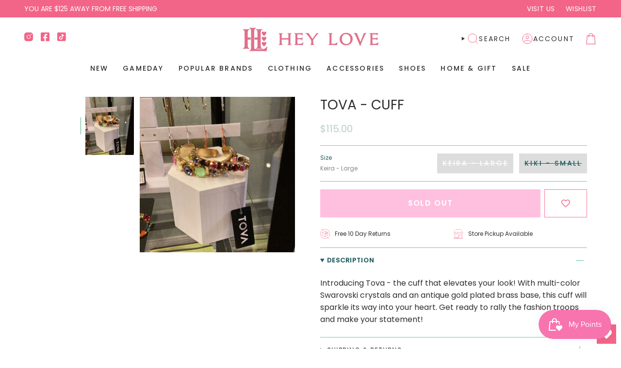

--- FILE ---
content_type: text/html; charset=utf-8
request_url: https://heylovetexas.com/products/tova-cuff?section_id=api-product-grid-item
body_size: 655
content:
<div id="shopify-section-api-product-grid-item" class="shopify-section">

<div data-api-content>
<div class="grid-item product-item product-item--centered product-item--outer-text "
  id="product-item--api-product-grid-item-9458296029502"
  data-grid-item
>
  <div class="product-item__image" data-product-image>
    <a class="product-link" href="/products/tova-cuff" aria-label="Tova - Cuff" data-product-link="/products/tova-cuff"><div class="product-item__bg" data-product-image-default>
          
<figure class="image-wrapper image-wrapper--cover lazy-image lazy-image--backfill is-loading" style="--aspect-ratio: 0.6666666666666666;" data-aos="img-in"
  data-aos-delay="0"
  data-aos-duration="800"
  data-aos-anchor="#product-item--api-product-grid-item-9458296029502"
  data-aos-easing="ease-out-quart"><img src="//heylovetexas.com/cdn/shop/files/1706D7CA-86AE-4B0B-AF34-759D2799E548.jpg?crop=center&amp;height=1620&amp;v=1693342761&amp;width=1080" alt="" width="1080" height="1620" loading="eager" srcset="//heylovetexas.com/cdn/shop/files/1706D7CA-86AE-4B0B-AF34-759D2799E548.jpg?v=1693342761&amp;width=136 136w, //heylovetexas.com/cdn/shop/files/1706D7CA-86AE-4B0B-AF34-759D2799E548.jpg?v=1693342761&amp;width=160 160w, //heylovetexas.com/cdn/shop/files/1706D7CA-86AE-4B0B-AF34-759D2799E548.jpg?v=1693342761&amp;width=180 180w, //heylovetexas.com/cdn/shop/files/1706D7CA-86AE-4B0B-AF34-759D2799E548.jpg?v=1693342761&amp;width=220 220w, //heylovetexas.com/cdn/shop/files/1706D7CA-86AE-4B0B-AF34-759D2799E548.jpg?v=1693342761&amp;width=254 254w, //heylovetexas.com/cdn/shop/files/1706D7CA-86AE-4B0B-AF34-759D2799E548.jpg?v=1693342761&amp;width=284 284w, //heylovetexas.com/cdn/shop/files/1706D7CA-86AE-4B0B-AF34-759D2799E548.jpg?v=1693342761&amp;width=292 292w, //heylovetexas.com/cdn/shop/files/1706D7CA-86AE-4B0B-AF34-759D2799E548.jpg?v=1693342761&amp;width=320 320w, //heylovetexas.com/cdn/shop/files/1706D7CA-86AE-4B0B-AF34-759D2799E548.jpg?v=1693342761&amp;width=480 480w, //heylovetexas.com/cdn/shop/files/1706D7CA-86AE-4B0B-AF34-759D2799E548.jpg?v=1693342761&amp;width=528 528w, //heylovetexas.com/cdn/shop/files/1706D7CA-86AE-4B0B-AF34-759D2799E548.jpg?v=1693342761&amp;width=640 640w, //heylovetexas.com/cdn/shop/files/1706D7CA-86AE-4B0B-AF34-759D2799E548.jpg?v=1693342761&amp;width=720 720w, //heylovetexas.com/cdn/shop/files/1706D7CA-86AE-4B0B-AF34-759D2799E548.jpg?v=1693342761&amp;width=960 960w, //heylovetexas.com/cdn/shop/files/1706D7CA-86AE-4B0B-AF34-759D2799E548.jpg?v=1693342761&amp;width=1080 1080w, //heylovetexas.com/cdn/shop/files/1706D7CA-86AE-4B0B-AF34-759D2799E548.jpg?v=1693342761&amp;width=1080 1080w" sizes="(min-width: 1400px) calc(100vw / 4 - 32px), (min-width: 750px) calc(100vw / 2 - 22px), (min-width: 480px) calc(100vw / 2 - 16px), calc(100vw / 1)" fetchpriority="high" class=" fit-cover is-loading ">
</figure>


&nbsp;</div></a>

    <span class="soldout-box"
      data-aos="fade"
      data-aos-delay="||itemAosDelay||"
      data-aos-duration="800"
      data-aos-anchor="#product-item--api-product-grid-item-9458296029502"
      title="Sold Out">
      <img src="//heylovetexas.com/cdn/shop/t/12/assets/sold-out-badge.png?v=136549285428968523421709735615" alt="Sold Out">
      </span>
  </div>

  <div class="product-information" data-product-information>
    <div class="product-item__info">
      <p class="product-item__vendor">Tova</p>

      <a class="product-link" href="/products/tova-cuff" aria-label="Tova - Cuff" data-product-link="/products/tova-cuff"><p class="product-item__title">Tova - Cuff</p>

        <div class="product-item__price__holder"><div class="product-item__price" data-product-price>
            
<span class="price">
  
    <span class="sold-out">Sold Out</span>
  
</span>

          </div>
        </div>
      </a></div>
  </div>
</div></div></div>

--- FILE ---
content_type: text/css
request_url: https://heylovetexas.com/cdn/shop/t/12/assets/momentum.css?v=29317466300876728871762269823
body_size: 3404
content:
#instafeed{display:none!important}.grid__heading-holder{margin-bottom:20px}.announcement__text p,.announcement__text a{font-size:14px;letter-spacing:.5px;font-weight:700;text-transform:UPPERCASE}.announcement__text{justify-content:center;width:100%}.cc__withtoolbar_menu .announcement__text{justify-content:space-between}.cc__withtoolbar_menu.toolbar__text{padding:0!important;margin:0!important}.header__desktop__button .navlink{column-gap:7.5px}.navlink .navtext{font-family:var(--FONT-STACK-BODY)}.header__desktop__bar__r .icon,.header__mobile__button .navlink,.header__mobile__hamburger,.header__desktop__bar__l .socials a{color:#f36588}.header__desktop__upper{margin-bottom:16px}.toolbar__menu a{letter-spacing:.54px;text-transform:UPPERCASE;font-weight:400!important}.toolbar__menu a:last-child{margin-right:0!important}.toolbar__inner{padding-top:4.5px;padding-bottom:4.5px}.announcement__scale{width:100%}.header__mobile__nav__scroller{gap:10px}.header__mobile__bottom{margin-left:0}.template-index .header__mobile__bottom{display:block}.navlink--toplevel{padding-bottom:5px}@media (min-width: 769px){.header__desktop__upper{margin-bottom:9px}}@media screen and (max-width: 768.99px){.theme__header .section-padding{padding-bottom:12px}}@media screen and (max-width: 749px){.toolbar__text{margin-left:auto!important;margin-right:auto!important;text-align:center}}.grandparent .navlink--child{margin-bottom:unset!important;margin-bottom:10px}.grandparent .navlink--child .navtext{font-weight:700!important;font-size:16px!important}.menu__item.grandparent .navlink--grandchild,.menu__item.parent .navlink--child{letter-spacing:unset!important;font-weight:400!important;text-transform:capitalize!important}.site-footer.wrapper--full-padded{max-width:1500px}.socials svg{width:18px;height:18px}.footer__bottomtext{font-size:12px;letter-spacing:.5px}.footer__bottomtext p a{text-decoration:unset!important;font-size:12px!important;background:unset}.footer__block:not(.footer__block--newsletter) .footer__block__title{font-size:14px;font-weight:700!important;text-transform:inherit;margin-bottom:0!important;text-transform:uppercase;color:#f36588;font-family:var(--FONT-STACK-BODY)}.footer__blocks .footer__newsletter__wrapper .footer__block__title{font-size:21px;font-weight:700!important;text-transform:inherit;margin-bottom:0;color:#f36588;font-family:var(--FONT-STACK-BODY)}.footer__blocks .rte>*{font-size:12px;letter-spacing:.5px}.footer__blocks .footer__quicklinks a{font-size:13px;letter-spacing:.5px}.footer__block.footer__block--text .rte>*{line-height:1.4}.footer__blocks .footer__quicklinks li{margin:0 0 4px;line-height:1.1}.rte.footer__bottomtext{margin-top:12px}.footer__newsletter__wrapper .input-group input::placeholder{-webkit-text-fill-color:#1F5A5B;font-size:12px}.footer__block .social-link{color:#f36588;display:flex;align-items:center;justify-content:center}.footer__newsletter__wrapper .input-group__field{padding-top:10px;padding-bottom:10px}.newsletter-form .input-group__btn{font-size:12px;font-weight:700;letter-spacing:2px}.footer-sections{border-top:2px solid #4BAF7A;position:relative}.footer-sections:after{content:"";width:100%;height:32px;display:block;background-image:url(//heylovetexas.com/cdn/shop/t/12/assets/footebackdrop.jpg?v=149324917066896493551709735615);background-size:cover;background-repeat:no-repeat;background-position:center}@media screen and (min-width: 750px){.footer__block{margin-bottom:0!important}.footer__blocks .footer__newsletter__wrapper .footer__block__title{max-width:75%}.footer__blocks{max-width:1200px;margin-left:auto;margin-right:auto}}@media screen and (max-width: 749.99px){.footer__newsletter__wrapper{margin-left:auto;margin-right:auto}.supporting-menu__copyright,ul.socials.socials--newsletter{justify-content:center}.footer__block__title{font-size:16px}.footer__quicklinks a,.footer-sections a:not(.btn){font-size:14px}.supporting-menu__copyright li,.supporting-menu__copyright li a{text-align:center;font-size:12px!important}.footer__block.footer__block--newsletter{order:-1}}@media screen and (min-width: 751px){.cc__footerblockcollapse svg{display:none}}@media screen and (max-width: 750px){.footer__block .cc__footerblockcollapse{margin-bottom:0}.cc__footerblockcollapse.footer__block__title{display:flex;align-items:center;justify-content:space-between;padding-bottom:16px;cursor:pointer}.cc__footerblockcollapse.footer__block__title svg{transform:rotate(90deg);text-align:left}.cc__footerblockcollapse+.content__collapse{max-height:0;margin:0;transition:all .3s ease;text-align:left;overflow:hidden;border-bottom:1px solid currentColor}.content__collapse li:last-child,.content__collapse p:last-child{margin-bottom:16px}.footer__blocks .footer__block{text-align:center}}.index-products{overflow:hidden}.index-products .grid__heading-text:not(:last-child){margin-bottom:0!important}.index-products .btn--text-no-underline{font-weight:700!important;font-family:var(--FONT-STACK-BODY)}.index-products .grid-outer{padding-right:0}.index-products .slider__button--next{right:100px}@media screen and (min-width: 750px){.index-products .grid--slider .grid-item{--item-width: 24%}.index-products .slider__button--next{right:100px}}.grid-item .price{font-size:13px;letter-spacing:1px}.product-item__title{font-size:16px;font-family:var(--FONT-STACK-HEADING);font-weight:400;color:var(--text)}.product-item__vendor{font-size:11px;text-transform:UPPERCASE;letter-spacing:1.5px;margin:0;color:var(--text)}.product-item .product-information .price{color:var(--text)}.product-item__bg img.cc__actual-image-size,deferred-image.product-item__bg__under img.cc__actual-image-size{width:100%;height:100%;object-fit:contain}@media only screen and (min-width: 750px){.index-products .grid--slider.flickity-enabled .grid-item,.grid--slider:not(.grid--slider-alt) .grid-item{--gap: 16px}}@media screen and (min-width: 750px){.grid--slider .grid-item{--item-width: 25%}.grid--slider:not(#product-recommendations){margin-right:unset}}@media only screen and (max-width: 749px){.grid--mobile-slider .grid-item{flex:0 0 auto;width:calc(80% - 50px);margin-right:var(--gap);scroll-snap-align:start}}.index-image-text .hero__button a.btn.btn--outline.btn--large.btn--primary{border:3px solid #4BAF7A!important;color:#f36588!important;background-color:#fff!important}@media screen and (max-width: 480px){.index-image-text .hero__button a.btn.btn--outline.btn--large.btn--primary{font-size:12px;padding:5px;max-width:216px}}.collection-image-with-title{position:relative}.collection__title-withoutdescription h1{margin-bottom:0}.collection__title--no-image{background:unset;--gutter: 26px}.collection-image-with-title .collection__title .hero__title{font-size:24px}.collection__title{position:relative}.collection__title .hero__title{position:relative;z-index:2}.soldout-box,.sale-box{padding:0!important;display:block;background-color:transparent!important}.soldout-box img,.sale-box img{width:66px;height:66px;object-fit:cover;max-width:100%}.sale-box,.preorder-box,.badge-box,.soldout-box{bottom:5px;right:5px;top:unset;left:unset;font-size:12px;font-weight:700;letter-spacing:1px;padding:6px 14px;text-transform:UPPERCASE}.pagination-custom__page{border:unset;font-weight:600;margin-right:0;margin-left:0;border-radius:100%!important;line-height:1}.pagination-custom__page--active{border:1px solid #74C4B2;color:#fff;background-color:#74c4b2;box-shadow:unset!important}.pagination-custom a,.pagination-custom__sep{color:#74c4b2}.pagination-custom a:hover{color:#fff;background-color:#74c4b2}.pagination-custom__next span,.pagination-custom__prev span{display:none}.pagination-custom__prev svg,.pagination-custom__next svg{color:#74c4b2}.pagination-custom__prev svg{transform:rotate(-180deg)}.filter-group:not(.filter-group--hidden)~.collection__filters .filter-group,.filter-group:not(.filter-group--hidden)~.filter-group{margin-top:0!important}.collection__products .grid{gap:16px}.pt-group-expanded{border-bottom:1px solid #4baf7a;padding-bottom:16px}.filter-group{border-bottom:1px solid #4BAF7A!important}.filter-group.pt-group-expanded h4{border-bottom:unset!important}.filter-group.has_group_selected{border-bottom:1px solid currentColor}.filter-group h4{padding-bottom:10px!important;margin-bottom:0!important;border-bottom:unset!important;text-transform:UPPERCASE!important;font-family:var(--FONT-STACK-BODY)}.filter-group h4:after{margin-right:0!important;font-size:8px!important;color:#4baf7a!important;transform:rotate(-180deg)}.filter-group.pt-group-expanded h4:after{transform:rotate(180deg)}.filter-group+.filter-group h4{margin-top:0!important}.filter-menu{padding-right:20px!important}.popout--group .popout__toggle{border-left:unset}.popout--group .popout__toggle{justify-content:space-between!important}.filter-group li div{line-height:1.3!important}.popout--group .popout__toggle .icon.icon-filter{display:none}.popout__toggle--filters .popout__toggle__text,.popout__toggle--filters .popout__toggleable-text>span{font-size:12px;letter-spacing:2px;color:#1f5a5b}.popout--sort .popout__toggle__text{font-size:12px;color:#1f5a5b}.filter-menu .collection-name a{margin-left:0!important;text-transform:capitalize}.filter-group i.check-icon{width:10px;height:10px;display:inline-block;border:1px solid currentColor;border-radius:100%;margin-right:4px}.filter-group .selected i.check-icon{background-color:currentColor}.filter-group i.check-icon:before{display:none}.selected i.check-icon:before{width:10px;height:10px;background-color:currentColor;border-radius:100%}.hero__description{max-width:586px;margin-left:auto;margin-right:auto;margin-bottom:0}.no__collectiondescription h1{margin:0!important}.cc__collection-content-title-description{flex-grow:1;padding:18px 28px}.cc__collection-content-title-description h1{margin:0;font-size:30px;text-transform:UPPERCASE}.template-collection .collection-image-with-title{text-transform:UPPERCASE}@media screen and (max-width: 749.99px){.cc__collection-content-title-description{display:none}.popout--group .popout__toggle{border-left:unset;border-right:unset}.popout--sort .popout__toggle{border-left:unset}}@media only screen and (min-width: 750px){.collection__sidebar__slider.expanded{min-width:267px}button.popout__toggle.popout__toggle--filters{padding-right:28px!important;padding-left:38px!important}.popout--sort .popout__toggle{padding-right:38px!important;padding-left:38px!important}.collection__sidebar__slider .collection__sidebar{padding-left:38px!important;padding-top:32px!important}.collection-image-with-title .collection__title .hero__title{font-size:30px}}@media screen and (max-width: 768.99px){.popout--group{width:50%}button.popout__toggle.popout__toggle--filters{width:100%}}@media screen and (min-width: 769px){button.popout__toggle.popout__toggle--filters{width:267px;padding-right:28px!important;padding-left:38px!important}}.breadcrumbs a{text-transform:UPPERCASE;letter-spacing:1.5px;color:#d4af37}.product__price{font-size:20px;color:#1f5a5b}.product__title__wrapper{padding-right:0}.form__width{position:relative}.product__block{position:relative;z-index:1}.shop-pay-terms>*{font-size:12px}.product__block--lines .selector-wrapper .select__fieldset,.product__block--lines .selector-wrapper .radio__fieldset{border-bottom:1px solid #74C4B2}.product__block--lines,.product-accordion .accordion{border-top:1px solid #74C4B2;border-bottom:1px solid #74C4B2}.product-accordion .accordion__title{text-transform:UPPERCASE;letter-spacing:.93px;font-weight:500;font-size:13px}.product-accordion .accordion__title .icon{color:#74c4b2;width:30px;height:30px;right:0}.product-accordion [open=true] .accordion__title{color:#1f5a5b;font-weight:700}.product-upsell__holder__title{font-size:13px;letter-spacing:.93px;font-weight:700;text-transform:uppercase}.product__selectors .select__fieldset,.product__selectors .radio__fieldset{display:flex;align-items:flex-start;justify-content:space-between}.product__block--classic .radio__legend{margin:0;width:fit-content}.radio__fieldset--swatches .radio__buttons{margin:unset;width:calc(100% - 10px)}.radio__fieldset .radio__buttons{width:calc(100% - 10px)}.radio__legend__option-name{font-size:12px;font-weight:400;color:#1f5a5b}.radio__legend__value{font-weight:400;color:#848484}.radio__fieldset .radio__button input:disabled+label,.radio__fieldset .radio__button input.sold-out+label,.radio__fieldset .radio__button input.unavailable+label{border:1px solid #DDDDDD!important;text-decoration:line-through;background-color:#ddd!important;color:#1f5a5b}.radio__fieldset .radio__button label{font-weight:500;color:#1f5a5b;border:1px solid #F36588}.radio__fieldset .radio__button input:checked~label{color:#fff;background-color:#f36588;border:1px solid #F36588}.radio__buttons{text-align:right}.swatch__button .sibling__link--current,.swatch__button input:checked~label{--bg: #fff !important}.product__submit__item span{font-size:15px;text-transform:UPPERCASE;letter-spacing:2.3333333px}.product__submit__item{--btn-top: 18px;width:100%}.product__submit__item--inline .select-popout__toggle{padding-top:18px;padding-bottom:18px;height:100%}.product__submit__buttons{display:flex;align-items:center;column-gap:8px}.product__submit__buttons button{font-weight:700!important;font-size:14px!important;min-width:100%!important}#wishlist-hero-product-page-button button{background-color:transparent!important;border:1px solid #AD7743!important;color:#000!important;height:100%!important;font-weight:400!important;font-size:14px!important;padding-top:17px!important;padding-bottom:17px!important}#wishlist-hero-product-page-button #wishlisthero-product-page-button-container{padding-top:0!important}.product__wrapper--grid-1 .product__slide:last-child,.product__wrapper--grid-2 .product__slide:last-child,.product__wrapper--stacked .product__slide:last-child{padding-bottom:var(--gap)!important}p.product-upsell__title.h3{font-family:var(--FONT-STACK-HEADING)}.cc__instore-pickup{margin-top:1rem;font-style:normal;font-weight:700;letter-spacing:0em;font-size:14px;color:#a33535}.product__block.product__block--buttons product-form{display:grid;grid-template-columns:1fr 88px;gap:8px}#wishlisthero-product-page-button-container{padding-top:0!important}div#wishlisthero-product-page-button-container button{width:100%!important;height:100%!important;display:flex!important;align-items:center;opacity:1;background-color:transparent!important;border:1px solid #F36588!important;color:#f36588;border-radius:0!important}div#wishlisthero-product-page-button-container button:hover{background-color:#f36588!important}div#wishlisthero-product-page-button-container button span{display:block;height:auto!important;font-weight:400!important}#wishlisthero-product-page-button-container div{width:100%!important;height:100%!important}div#wishlisthero-product-page-button-container button:hover svg{color:#fff!important}#wishlisthero-product-page-button-container div .svg-inline--fa{width:30px!important;height:18px!important}.product__title__wrapper .product__title{text-transform:UPPERCASE}.complementary-products__title{text-transform:UPPERCASE;font-size:14px;font-weight:700;letter-spacing:1px}@media only screen and (min-width: 750px){.product__content{padding-left:0!important}.product__page{grid-template-columns:1fr 480px}.product__wrapper--thumbnails-left .product__thumb{margin:0 0 10px!important}.product__thumbs{margin:0 12px 0 0!important}.product__wrapper--thumbnails-left .product__thumbs{flex:0 0 110px;width:110px}.product__thumb__link{height:120px!important;width:100%}.product__thumbs .image-wrapper{height:100%}.product__title__wrapper .product__title{font-size:28px}.product__submit__item--inline{grid-template-columns:minmax(0,176px) minmax(0,100%)}p.product-upsell__title.h3{font-size:20px}.product__wrapper--thumbnails-left .product__thumb:after{height:35px!important;width:1px!important;background:#4baf7a!important}}@media screen and (max-width: 480px){.radio__fieldset .radio__button label{font-size:11px}.index-product{padding-top:0!important}.radio__fieldset .radio__buttons{width:calc(100% - 10px);display:grid;grid-template-columns:repeat(2,1fr)}}.count-is-low span.cc__customstocklabel,.count-is-low .variant__countdown>span{display:flex;align-items:center;width:50%;max-width:100%;gap:10px}span.cc__customstocklabel{display:flex;align-items:center;gap:10px}span.cc__customstocklabel svg{width:18px;height:18px;color:#024d7e}.variant__countdown svg{color:#024d7e}.count-is-out span.cc__customstocklabel,.variant__countdown--in,.variant__countdown--low,.variant__countdown--out,.variant__countdown--unavailable{display:none}.count-is-in .variant__countdown--in,.count-is-low .variant__countdown--low,.count-is-out .variant__countdown--out,.count-is-unavailable .variant__countdown--unavailable{display:initial}.variant__countdown{display:flex;align-items:center;justify-content:space-between;margin-bottom:0;padding-bottom:14px;flex-wrap:wrap;gap:16px}span.variant__countdown-return svg{width:18px;height:18px;margin-right:10px}.variant__countdown-return{display:flex;align-items:center}.variant__countdown--in,.variant__countdown--low,.variant__countdown--out,.variant__countdown--unavailable{display:none}.jdgm-carousel-wrapper{width:100%!important;padding-top:40px!important}.jdgm-verified-by-judgeme{display:none!important}.jdgm-carousel-title{margin-bottom:.75rem!important;text-transform:UPPERCASE!important;position:relative;z-index:1;width:fit-content;margin-left:auto!important;margin-right:auto!important;font-size:30px!important}.jdgm-carousel-title:before{content:attr(data-text);position:absolute;-webkit-text-stroke:10px #000;z-index:-1;left:0}.jdgm-all-reviews-rating{margin-top:.75rem!important;margin-bottom:.75rem!important}.jdgm-carousel__arrows{margin-top:30px}.jdgm-carousel-item__review-title{font-weight:400!important;color:#000!important}.jdgm-carousel-item__reviewer-name{font-weight:400!important}.jdgm-carousel-item__review-body>p,.jdgm-carousel-number-of-reviews,.jdgm-carousel-item__reviewer-name,.jdgm-carousel-item__product{color:#1f5a5b!important}.jdgm-carousel-item__timestamp{color:#4b503a!important}.jdgm-carousel__right-arrow,.jdgm-carousel__left-arrow{color:#f36588!important;border-color:#f36588!important}.jdgm-carousel--compact-theme .jdgm-carousel-item__timestamp{color:#1f5a5b;opacity:1}@media screen and (min-width: 769px){.jdgm-carousel-wrapper{padding-top:85px!important}.jdgm-carousel__arrows{margin-top:42px}}@media screen and (max-width: 480px){.jdgm-carousel--compact-theme.jdgm-carousel,.jdgm-carousel-title-and-link{width:100%!important}.jdgm-carousel-title{font-size:26px}.jdgm-carousel-title-and-link{height:auto!important}.jdgm-carousel--compact-theme.jdgm-carousel{float:unset!important}}.related__wrapper .grid__heading-holder{margin-bottom:20px}.related__wrapper .grid__heading-holder .tab-link span{font-size:24px;font-family:var(--FONT-STACK-HEADING);font-weight:400;letter-spacing:0;background:linear-gradient(to right,#4baf7a,#4baf7a);background-size:0% 1px;background-position:50% 86%;background-repeat:no-repeat}.related__wrapper .grid__heading-actions .tab-link span{color:#606060}.related__wrapper .grid__heading-actions .tab-link.current span{color:#f36588;background-size:100% 1px}.related__wrapper ul.tabs--center>li{margin:0 20px}.related__wrapper .product-item{background:transparent!important}.related__wrapper .product-item__title{text-transform:inherit!important}.related__wrapper .grid--slider .grid-item{--item-width: 100%;max-width:100%}@media screen and (min-width: 750px){.related__wrapper .grid__heading-holder .tab-link span{font-size:30px}.related__wrapper .grid--slider .grid-item{--item-width: 20%}[data-related-section] .grid--slider{margin-right:unset!important}}.cart-bar__form .product__submit__add{background-color:#f36588;color:#fff;--btn-border: #F36588}.brick__block__text{justify-content:center}
/*# sourceMappingURL=/cdn/shop/t/12/assets/momentum.css.map?v=29317466300876728871762269823 */


--- FILE ---
content_type: image/svg+xml
request_url: https://heylovetexas.com/cdn/shop/files/free-30-days.svg?v=1701442601&width=18
body_size: 605
content:
<svg width="18" height="18" viewBox="0 0 18 18" fill="none" xmlns="http://www.w3.org/2000/svg">
<path d="M8.99998 0C6.94189 0 4.94645 0.708316 3.3507 1.9962L3.34685 0.224561C3.34663 0.100415 3.24589 0 3.12185 0C3.12174 0 3.12152 0 3.12141 0C2.99716 0.000219735 2.89663 0.101184 2.89685 0.225439L2.90168 2.47632C2.9019 2.60024 3.00232 2.70066 3.12625 2.70088L5.36856 2.7056C5.36866 2.7056 5.36888 2.7056 5.36899 2.7056C5.49303 2.7056 5.59377 2.60519 5.59399 2.48104C5.59421 2.35679 5.49369 2.25582 5.36943 2.2556L3.74905 2.25216C5.24496 1.08739 7.09466 0.45 8.99998 0.45C13.7144 0.45 17.55 4.28555 17.55 9C17.55 10.7133 17.045 12.3663 16.0899 13.7803C16.0203 13.8832 16.0474 14.0231 16.1504 14.0926C16.189 14.1186 16.2328 14.1312 16.2761 14.1312C16.3484 14.1312 16.4193 14.0964 16.4628 14.0321C17.4685 12.5435 18 10.8034 18 9C18 4.03737 13.9626 0 8.99998 0Z" fill="#F36588"/>
<path d="M1.84955 3.90737C1.7465 3.83772 1.60664 3.86497 1.53721 3.96791C0.531519 5.45645 0 7.19657 0 8.99998C0 13.9626 4.03737 18 9 18C11.0569 18 13.0413 17.2983 14.6358 16.0166L14.6392 17.7754C14.6394 17.8996 14.7401 18 14.8642 18C14.8643 18 14.8645 18 14.8646 18C14.9889 17.9998 15.0894 17.8988 15.0892 17.7745L15.0848 15.5189C15.0846 15.3948 14.9839 15.2944 14.8598 15.2944H12.617C12.4928 15.2944 12.392 15.3951 12.392 15.5194C12.392 15.6436 12.4928 15.7444 12.617 15.7444H14.2521C12.7551 16.9112 10.911 17.55 9 17.55C4.28555 17.55 0.45 13.7144 0.45 8.99998C0.45 7.28666 0.954932 5.63365 1.91008 4.21971C1.97963 4.11677 1.9526 3.97692 1.84955 3.90737Z" fill="#F36588"/>
<path fill-rule="evenodd" clip-rule="evenodd" d="M3.55483 11.8029C3.4798 11.7645 3.43256 11.6871 3.43256 11.6028V6.26033C3.43256 6.25851 3.43291 6.25677 3.43327 6.25504C3.43358 6.25351 3.4339 6.25197 3.43397 6.25038C3.43415 6.24621 3.43486 6.24217 3.43557 6.23809L3.43672 6.23098C3.43959 6.20947 3.4453 6.18912 3.45398 6.16969C3.4548 6.16783 3.45516 6.1659 3.45552 6.16398C3.45593 6.16182 3.45633 6.15966 3.45739 6.1576C3.45798 6.15644 3.45885 6.15554 3.45972 6.15464C3.46053 6.15379 3.46135 6.15295 3.46194 6.15188C3.47466 6.12893 3.49059 6.10814 3.5106 6.09078C3.51301 6.0887 3.51564 6.08709 3.51828 6.08547L3.51828 6.08547C3.52024 6.08427 3.52221 6.08307 3.5241 6.08166L3.52971 6.07742L3.52971 6.07742C3.53899 6.07036 3.54828 6.06329 3.55901 6.05807L8.90144 3.4553C8.96362 3.42498 9.03635 3.42498 9.09854 3.4553L14.441 6.05807C14.5183 6.09575 14.5674 6.1743 14.5674 6.26033V11.6028C14.5674 11.6871 14.5202 11.7645 14.4451 11.8029L9.10271 14.5426C9.07041 14.5592 9.03525 14.5674 8.99999 14.5674C8.96472 14.5674 8.92957 14.5592 8.89727 14.5426L3.55483 11.8029ZM8.77499 9.13745L3.88256 6.62856V11.4653L8.77499 13.9741V9.13745ZM9.22499 13.9741V9.13743L10.6253 8.41837V10.4693C10.6253 10.548 10.6664 10.6209 10.7337 10.6618C10.7694 10.6834 10.8099 10.6943 10.8503 10.6943C10.886 10.6943 10.9218 10.6858 10.9545 10.6687L12.5457 9.83759C12.62 9.7988 12.6666 9.72201 12.6666 9.63818V7.37019L14.1174 6.62518V11.4653L9.22499 13.9741ZM12.2166 7.60126L11.0753 8.1873V10.098L12.2166 9.50184V7.60126ZM10.8812 7.78104L9.49888 7.08024L10.5472 6.52686L11.9442 7.23517L10.8812 7.78104ZM13.8359 6.2638L8.99999 3.90782L4.16065 6.26548L8.99988 8.74708L10.3867 8.03495L8.90759 7.28502C8.83256 7.2469 8.78499 7.17021 8.78433 7.08617C8.78367 7.00201 8.82992 6.92456 8.9043 6.88534L10.4401 6.07455C10.5045 6.04038 10.5816 6.03983 10.6468 6.07279L12.4387 6.98126L13.8359 6.2638Z" fill="#F36588"/>
</svg>


--- FILE ---
content_type: image/svg+xml
request_url: https://heylovetexas.com/cdn/shop/files/store_pickup.svg?v=1701442632&width=18
body_size: 754
content:
<svg width="18" height="18" viewBox="0 0 18 18" fill="none" xmlns="http://www.w3.org/2000/svg">
<path fill-rule="evenodd" clip-rule="evenodd" d="M17.2214 5.6718C17.2214 5.66264 17.2205 5.65348 17.2184 5.64447L17.2171 5.63807C17.2153 5.63094 17.2129 5.62411 17.2105 5.61699L17.2095 5.61429L17.2088 5.61226L17.2081 5.61088C17.2048 5.60361 17.2014 5.59648 17.1969 5.58965L14.6274 1.55173C14.5986 1.50665 14.5489 1.47946 14.4952 1.47946H11.5926V0.156306C11.5926 0.0699378 11.5225 0 11.4363 0H5.80748C5.72111 0 5.65117 0.070083 5.65117 0.156306V1.47946H2.74839C2.69503 1.47946 2.64516 1.5068 2.61651 1.55173L0.0469873 5.58965C0.0426252 5.59648 0.0391356 5.60346 0.0359366 5.61073L0.0334648 5.61713C0.030993 5.62397 0.028812 5.63065 0.0272125 5.63778L0.0256131 5.64461C0.0240137 5.65363 0.0231413 5.6625 0.0228505 5.67166L0.0227051 5.67355V7.43262C0.0227051 8.10073 0.566343 8.64441 1.23449 8.64441C1.24315 8.64441 1.25175 8.64415 1.26041 8.6439L1.27375 8.64353V16.9837H0.277037C0.190669 16.9837 0.120731 17.0539 0.120731 17.1403V17.8437C0.120731 17.9301 0.190814 18 0.277037 18H16.4596C16.546 18 16.6159 17.9299 16.6159 17.8437V17.1403C16.6159 17.0539 16.5458 16.9837 16.4596 16.9837H15.6583V8.59179C15.7697 8.62582 15.8876 8.64414 16.0102 8.64414C16.6783 8.64414 17.222 8.10076 17.222 7.43235V5.67343C17.2216 5.6727 17.2214 5.67212 17.2214 5.67154L17.2214 5.6718ZM5.96408 0.312471H11.2802V1.47933H5.96408V0.312471ZM5.80719 1.79208H2.83447L0.464425 5.51733H16.7806L14.4102 1.79208H11.4374H11.4366H11.436H5.80864H5.80806H5.80719ZM14.0943 10.9057H9.87292C9.78655 10.9057 9.71661 10.9755 9.71661 11.0619V16.1822H1.58642V8.59138C1.89031 8.49963 2.13966 8.29374 2.29015 8.02693C2.49837 8.3948 2.89312 8.64386 3.34534 8.64386C3.79767 8.64386 4.19246 8.3945 4.40068 8.02649C4.60875 8.39464 5.00365 8.64386 5.45602 8.64386C5.90809 8.64386 6.30343 8.3945 6.51136 8.02649C6.71958 8.39464 7.11463 8.64386 7.5667 8.64386C8.01903 8.64386 8.41381 8.3945 8.62204 8.02649C8.83025 8.39464 9.22501 8.64386 9.67738 8.64386C10.1294 8.64386 10.5245 8.3945 10.7327 8.02649C10.9408 8.39464 11.3357 8.64386 11.7881 8.64386C12.2404 8.64386 12.6352 8.3945 12.8434 8.02649C13.0515 8.39464 13.4464 8.64386 13.8987 8.64386C14.3511 8.64386 14.7458 8.3945 14.9541 8.02649C15.0493 8.19486 15.1838 8.33852 15.3449 8.4448V16.9833H14.2503V11.0616C14.2511 10.9753 14.181 10.9055 14.0946 10.9055L14.0943 10.9057ZM13.9383 16.9836V11.2182H10.0296V16.9836H13.9383ZM9.71653 16.4952V16.9838H1.58634V16.4952H9.71653ZM2.44618 5.82998V7.43261H2.44622C2.44622 7.92856 2.84956 8.3319 3.34522 8.33161C3.84088 8.33161 4.24423 7.92826 4.24423 7.43261V5.82998H2.44618ZM4.55697 7.43261V5.82998H6.35502V7.43261C6.35502 7.92826 5.95167 8.33161 5.45601 8.33161C4.96035 8.3319 4.55701 7.92856 4.55701 7.43261H4.55697ZM6.66791 5.82998V7.43261H6.66795C6.66795 7.92856 7.07115 8.33161 7.5668 8.33161C8.06246 8.33161 8.46581 7.92826 8.46581 7.43261V5.82998H6.66791ZM8.7787 7.43261V5.82998H10.5766V7.43261C10.5766 7.92826 10.1734 8.33161 9.67759 8.33161C9.18164 8.33161 8.77874 7.92856 8.77874 7.43261H8.7787ZM10.8893 5.82998V7.43261H10.8894C10.8894 7.92856 11.2927 8.3319 11.7884 8.33161C12.284 8.33161 12.6874 7.92826 12.6874 7.43261V5.82998H10.8893ZM12.9998 7.43261V5.82998H14.7981V7.43261C14.7981 7.92826 14.3946 8.33161 13.8991 8.33161C13.4036 8.33161 12.9998 7.92856 12.9998 7.43261ZM0.335466 7.4329C0.335466 7.92856 0.738811 8.33191 1.23447 8.33191L1.23451 8.33191C1.29049 8.33191 1.34647 8.32653 1.40041 8.31635C1.82555 8.23684 2.13336 7.86547 2.13336 7.4329V5.83028H0.335466V7.4329ZM16.303 17.2966V17.6875H0.433436V17.2966H16.303ZM16.0102 8.33161C16.5057 8.33161 16.9092 7.92826 16.9092 7.43261H16.9095V5.82998H15.1111V7.43261C15.1111 7.92826 15.5142 8.33161 16.0102 8.33161Z" fill="#F36588"/>
<path fill-rule="evenodd" clip-rule="evenodd" d="M2.83734 9.14655H8.46579C8.5523 9.14655 8.62224 9.21634 8.62209 9.30314V15.2833C8.62209 15.3696 8.5523 15.4397 8.46579 15.4397H2.83734C2.75111 15.4397 2.68103 15.3697 2.68103 15.2833V9.30314C2.68103 9.21634 2.75082 9.14655 2.83734 9.14655ZM2.99347 15.1268H8.30963V9.45884H2.99347V15.1268Z" fill="#F36588"/>
</svg>
